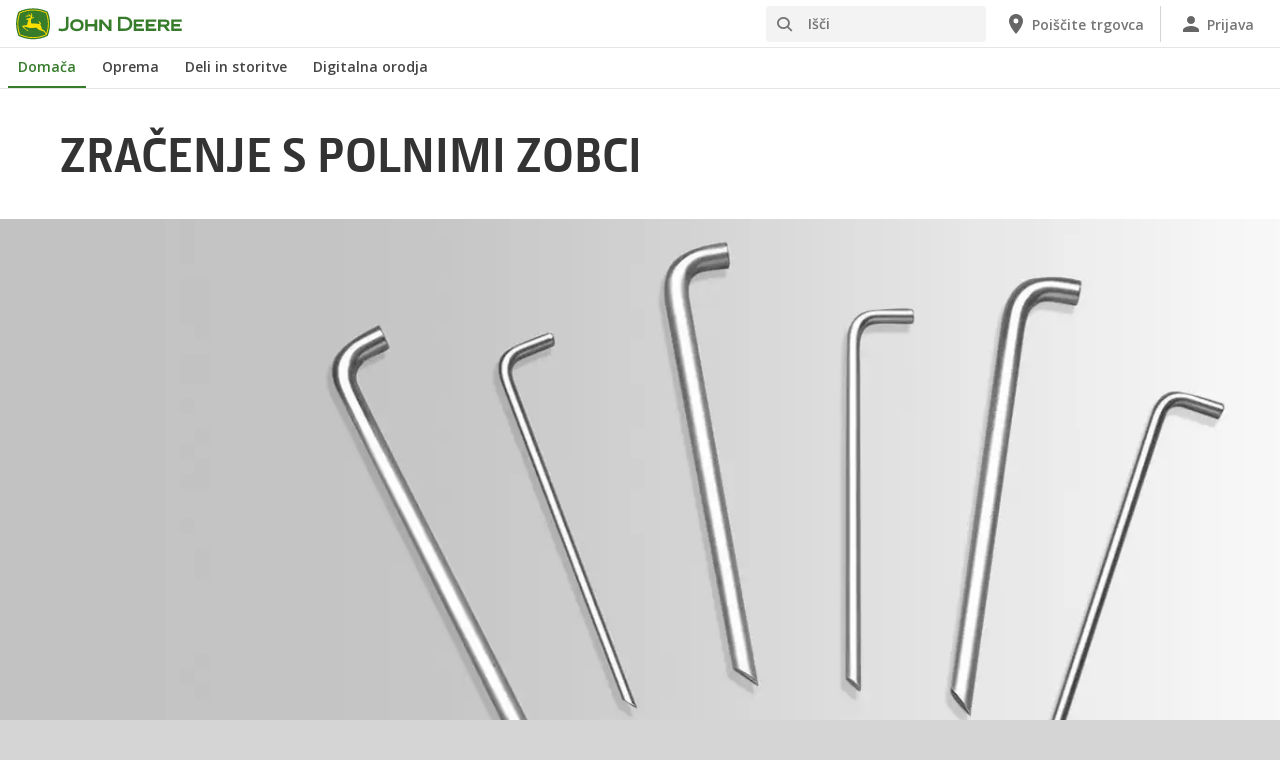

--- FILE ---
content_type: text/html; charset=UTF-8
request_url: https://www.deere.si/sl/nadomestni-deli-in-storitve/deli/golf-in-sport-travnate-povrsine-deli/rocno-vodeni-in-priklopni-prezracevalniki/zracenje-polni-zobci/
body_size: 8256
content:
<!DOCTYPE html>
<!--[if lt IE 7]><html class="no-js lt-ie10 lt-ie9 lt-ie8 lt-ie7 ie6"> <![endif]-->
<!--[if IE 7]>   <html class="no-js lt-ie10 lt-ie9 lt-ie8 ie7"> <![endif]-->
<!--[if IE 8]>   <html class="no-js lt-ie10 lt-ie9 ie8"> <![endif]-->
<!--[if IE 9]>   <html class="no-js lt-ie10 ie9"> <![endif]-->
<!--[if gt IE 9]><!-->
<html class="no-js" lang="sl" xml:lang="sl">
<!--<![endif]-->
<head>
<meta charset="utf-8">
<meta content="IE=edge" http-equiv="X-UA-Compatible">
<title>Zračenje s polnimi zobci | Dodatna oprema | Ročno vodeni in priklopni prezračevalniki | John Deere SI</title>
<!--fixed-layout-->
<!--ls:begin[meta-keywords]-->
<meta name="keywords" content="john,deere, poln, zračenje, minimalne motnje, igla križ, bajonet">
<!--ls:end[meta-keywords]-->
<!--ls:begin[meta-description]-->
<meta name="description" content="Pri zračenju s polnimi zobci, kot ga zagotavlja john Deere, so motnje minimalne.">
<!--ls:end[meta-description]-->
<!--ls:begin[custom-meta-data]-->
<meta name="country" content="si">
<meta name="language" content="sl">
<meta name="type" content="deere/pim/AT Category Subgroup.template">
<meta name="industry" content="Vzdrževanje trate in vrtov za profesionalce">
<!--ls:end[custom-meta-data]-->
<link rel="canonical" href="https://www.deere.si/sl/nadomestni-deli-in-storitve/deli/golf-in-sport-travnate-povrsine-deli/rocno-vodeni-in-priklopni-prezracevalniki/zracenje-polni-zobci/">
<!--ls:begin[stylesheet]-->
<link type="text/css" href="/assets/styles/vendor.css" rel="stylesheet">
<!--ls:end[stylesheet]-->
<!--ls:begin[stylesheet]-->
<link type="text/css" href="/assets/styles/main.css" rel="stylesheet">
<!--ls:end[stylesheet]-->
<!--ls:begin[stylesheet]-->
<link type="text/css" href="/assets/styles/comp-wrappers.css" rel="stylesheet">
<!--ls:end[stylesheet]-->
<!--ls:begin[script]-->
<script src="/assets/scripts/vendor/modernizr-custom.js"></script>
<!--ls:end[script]-->
<!--ls:begin[favicon]-->
<link href="/assets/images/image-icons/favicon.ico" rel="icon">
<!--ls:end[favicon]-->
        
<!--ls:begin[component-1501202978551]-->
<!-- OneTrust Cookies Consent Notice start for deere.com --> <script src="https://cdn.cookielaw.org/scripttemplates/otSDKStub.js" type="text/javascript" charset="UTF-8" data-domain-script="7ea4f480-19f4-4454-966f-f75aaf691d3d" data-language="sl"></script> <script type="text/javascript">function OptanonWrapper() { }</script> 
<!-- OneTrust Cookies Consent Notice end for deere.com --> <script> window.digitalData = window.digitalData || {}; </script> <script src="//assets.adobedtm.com/c271735be4ea/63ef94201497/launch-e503d5e25c80.min.js" async></script> <link rel="alternate" hreflang="sl-si" href="https://www.deere.si/sl/"> 
<!--ls:end[component-1501202978551]-->
        
        <meta name="country" content="si"><meta name="language" content="sl"><script>window.digitalData={"page":{"pageInfo":{"country":"si","language":"sl"},"category": {"pageType":"deere/pim/AT Category Subgroup.template"}}};</script>
        <!--ls:begin[head-injection]-->
<meta name="category-id" content="en_tt_work_utility_vehicles">
<meta name="category-title" content="Delovna večnamenska vozila | Večnamenska vozila Gator | John Deere TT">
<meta name="category-name" content="Večnamenska delovna vozila">
<meta name="category-path" content="/sites/deere/tt/en/website/products/gator-utility-vehicles/work-utility-vehicles/index.page">
<meta name="category-industry" content="Landscaping & Groundscare"><!--ls:end[head-injection]--><!--ls:begin[tracker-injection]--><!--ls:end[tracker-injection]--><!--ls:begin[script]--><!--ls:end[script]-->
</head>
<body>
<!--ls:begin[body]-->
<!--ls:begin[component-output]--><div id="ls-canvas" class="wrapper clearfix">
<!--ls:begin[component-1562565604976]--><!-- Header Include START -->  
<!--ls:begin[component-1563343868763]--><div class="skip-navigation-wrapper"> 
 <a id="skipLink" tabindex="1" class="sr-only sr-only-focusable" href="#MainContentSection">Pojdi na glavno vsebino</a> 
</div>
<!--ls:end[component-1563343868763]-->
<!--ls:begin[component-1478702911999]--><span style="display:none" id="consentTextYouTube">Če si želite ogledati videoposnetke, ki jih gosti YouTube, kliknite povezavo Nastavitve piškotkov in sprejmite ciljne piškotke.</span><span style="display:none" id="consentTextYouTubeLabel">Nastavitve piškotkov</span><div class="nav-container unscrolled" id="menu-0001"> 
 <main class="nav-content-wrapper"> 
  <header class="app-header"> 
   <div class="app-main-header"> 
    <div class="nav-logo-container" itemtype="http://schema.org/Corporation" itemscope> 
     <meta itemprop="name" content="John Deere"> 
     <a tabindex="0" itemprop="url" class="nav-logo" title="John Deere" aria-label="John Deere" href="/sl/index.html"></a> 
    </div> 
    <div class="nav-aux-container nav-sub-navigation-container"> 
     <ul class="nav-aux nav-pills nav-sub-navigation"> 
      <li> 
       <div class="search-input"> 
        <form method="get" action="/sl/isci/" id="searchDesktopForm" name="nav-search-form"> 
         <label class="visuallyhidden" for="searchDesktopInput">Išči</label>
         <input aria-required="false" data-msg-required="" required name="term" class="input typeahead search-input-field" tabindex="0" id="searchDesktopInput" type="text" placeholder="Išči" aria-label="Išči">
         <button class="btn btn-search" aria-hidden="true" tabindex="-1" type="submit" aria-label="Išči"><span class="icon-jd_search"></span></button> 
        </form> 
       </div> </li> 
      <li> <a href="https://dealerlocator.deere.com/servlet/country=SI?locale=sl_SI" aria-label="John Deere Poiščite trgovca"><span class="uxf-icon"> 
         <svg focusable="false" aria-hidden="true" xmlns="http://www.w3.org/2000/svg"> 
          <path d="M12 2C8.13 2 5 5.13 5 9c0 5.25 7 13 7 13s7-7.75 7-13c0-3.87-3.13-7-7-7zm0 9.5a2.5 2.5 0 0 1 0-5 2.5 2.5 0 0 1 0 5z"></path> 
          <path d="M0 0h24v24H0z" fill="none"></path> 
         </svg> </span><span class="hidden-mobile">Poiščite trgovca</span></a> </li> 
      <li class="sign-in"> <a href="/sl/digitalna-orodja/" aria-label="John Deere Prijava"><span class="uxf-icon"> 
         <svg focusable="false" aria-hidden="true" xmlns="http://www.w3.org/2000/svg"> 
          <path d="M12 12c2.21 0 4-1.79 4-4s-1.79-4-4-4-4 1.79-4 4 1.79 4 4 4zm0 2c-2.67 0-8 1.34-8 4v2h16v-2c0-2.66-5.33-4-8-4z"></path> 
          <path d="M0 0h24v24H0z" fill="none"></path> 
         </svg> </span><span class="hidden-mobile">Prijava</span></a> </li> 
      <li class="hidden-desktop"> <a aria-label="click to see menu" tabindex="0" class="nav-menu-button" href="#ls-canvas"><span class="icon-jd_hamburger"></span></a> </li> 
     </ul> 
    </div> 
   </div> 
  </header> 
  <div class="nav-content"> 
   <nav class="app-main-navigation"> 
    <a tabindex="0" aria-label="back button" class="btn-back" href="#ls-canvas"><span class="icon-jd_carrot_left"></span>Nazaj</a> 
    <ul class="nav-tier1"> 
     <li> <a class="primary-link active-primary-link" href="/sl/index.html" aria-label="John Deere Domača">Domača</a> </li> 
     <li> <a class="primary-link" href="#ls-canvas" data-target="nav-tier2-equipment" data-section="section1" aria-label="John Deere Oprema">Oprema<span class="icon-jd_carrot_right hidden-desktop"></span></a> </li> 
     <li> <a class="primary-link" href="#ls-canvas" data-target="nav-tier2-parts-and-service" data-section="section2" aria-label="John Deere Deli in storitve">Deli in storitve<span class="icon-jd_carrot_right hidden-desktop"></span></a> </li> 
     <li> <a class="primary-link" href="#ls-canvas" data-target="nav-tier2-digital-tools" data-section="section3" aria-label="John Deere Digitalna orodja">Digitalna orodja<span class="icon-jd_carrot_right hidden-desktop"></span></a> </li> 
     <li class="hidden-desktop"> <a class="additional-link" href="https://dealerlocator.deere.com/servlet/country=SI?locale=sl_SI" aria-label="John Deere Poiščite trgovca"><span class="uxf-icon"> 
        <svg focusable="false" aria-hidden="true" xmlns="http://www.w3.org/2000/svg"> 
         <path d="M12 2C8.13 2 5 5.13 5 9c0 5.25 7 13 7 13s7-7.75 7-13c0-3.87-3.13-7-7-7zm0 9.5a2.5 2.5 0 0 1 0-5 2.5 2.5 0 0 1 0 5z"></path> 
         <path d="M0 0h24v24H0z" fill="none"></path> 
        </svg> </span><span class="hidden-mobile">Poiščite trgovca</span></a> </li> 
     <li class="hidden-desktop sign-in"> <a class="additional-link" href="/sl/digitalna-orodja/" aria-label="John Deere Prijava"><span class="uxf-icon"> 
        <svg focusable="false" aria-hidden="true" xmlns="http://www.w3.org/2000/svg"> 
         <path d="M12 12c2.21 0 4-1.79 4-4s-1.79-4-4-4-4 1.79-4 4 1.79 4 4 4zm0 2c-2.67 0-8 1.34-8 4v2h16v-2c0-2.66-5.33-4-8-4z"></path> 
         <path d="M0 0h24v24H0z" fill="none"></path> 
        </svg> </span><span class="hidden-mobile">Prijava</span></a> </li> 
    </ul> 
    <ul class="nav-tier2" id="nav-tier2-equipment"> 
     <li> <a data-menu-category="Oprema" class="secondary-link" href="/sl/kmetijstvo/" data-target="nav-tier3-agriculture" aria-label="Oprema - Kmetijstvo">Kmetijstvo<span class="icon-jd_carrot_right"></span></a> </li> 
     <li> <a data-menu-category="Oprema" class="secondary-link" href="/sl/trata-vrt/" data-target="nav-tier3-lawn-and-garden" aria-label="Oprema - Izdelki za trato in vrt">Izdelki za trato in vrt<span class="icon-jd_carrot_right"></span></a> </li> 
     <li> <a data-menu-category="Oprema" class="secondary-link" href="/sl/krajinsko-urejanje-nega-tal/" data-target="nav-tier3-landscaping-and-grounds-care" aria-label="Oprema - Urejanje krajine in nega tal">Urejanje krajine in nega tal<span class="icon-jd_carrot_right"></span></a> </li> 
     <li> <a data-menu-category="Oprema" class="secondary-link" href="/sl/golf-sport-travnate-povrsine/" data-target="nav-tier3-golf-and-sports-turf" aria-label="Oprema - Travnate površine na igriščih za golf in športne travnate površine">Travnate površine na igriščih za golf in športne travnate površine<span class="icon-jd_carrot_right"></span></a> </li> 
     <li class="additional-link"> <a class="secondary-link additional-link" href="/sl/oprema/" data-target="nav-tier3-view-all-equipment">Prikaži vso opremo</a> </li> 
     <li class="additional-link"> <a class="secondary-link additional-link" href="/sl/kmetijstvo/premium-used/" data-target="nav-tier3-view-used-equipment">Rabljena oprema</a> </li> 
    </ul> 
    <ul class="nav-tier2" id="nav-tier2-parts-and-service"> 
     <li> <a data-menu-category="Deli in storitve" class="secondary-link" href="/sl/nadomestni-deli-in-storitve/deli/" data-target="nav-tier3-parts" aria-label="Deli in storitve - Deli">Deli<span class="icon-jd_carrot_right"></span></a> </li> 
     <li> <a data-menu-category="Deli in storitve" class="secondary-link" href="/sl/nadomestni-deli-in-storitve/storitve/" data-target="nav-tier3-services" aria-label="Deli in storitve - Storitve">Storitve<span class="icon-jd_carrot_right"></span></a> </li> 
     <li> <a data-menu-category="Deli in storitve" class="secondary-link" href="/sl/nadomestni-deli-in-storitve/digitalna-orodja/" data-target="nav-tier3-online-shop" aria-label="Deli in storitve - Digitalna orodja">Digitalna orodja<span class="icon-jd_carrot_right"></span></a> </li> 
     <li> <a data-menu-category="Deli in storitve" class="secondary-link" href="https://www.deere.com/en/stellarsupport/" data-target="nav-tier3-stellarsupport" aria-label="Deli in storitve - StellarSupport">StellarSupport<span class="icon-jd_carrot_right"></span></a> </li> 
    </ul> 
    <ul class="nav-tier2" id="nav-tier2-digital-tools"> 
     <li> <a data-menu-category="Digitalna orodja" class="secondary-link" href="/sl/digitalna-orodja/" data-target="nav-tier3-Digital Tools" aria-label="Digitalna orodja - Digitalna orodja">Digitalna orodja<span class="icon-jd_carrot_right"></span></a> </li> 
    </ul> 
    <div id="nav-tier3-agriculture" class="nav-tier3 section1"> 
     <div class="primary"> 
      <a data-menu-category="Oprema" class="primary-link" href="/sl/kmetijstvo/" aria-label="Kmetijstvo - Kmetijstvo">Kmetijstvo<span class="icon-jd_carrot_right"></span></a> 
     </div> 
     <div class="content"> 
      <ul> 
       <li> <a data-menu-category="Oprema" class="secondary-link" href="/sl/precizno-kmetijstvo/" aria-label="Kmetijstvo - Pametne rešitve za kmetovanje">Pametne rešitve za kmetovanje</a> </li> 
       <li> <a data-menu-category="Oprema" class="secondary-link" href="/sl/traktorji/" aria-label="Kmetijstvo - Traktorji">Traktorji</a> </li> 
       <li> <a data-menu-category="Oprema" class="secondary-link" href="/sl/kombajni/" aria-label="Kmetijstvo - Kombajni">Kombajni</a> </li> 
       <li> <a data-menu-category="Oprema" class="secondary-link" href="/sl/samovozni-kombajni-za-krmo/f8-f9-serijo/" aria-label="Kmetijstvo - Samovozni silokombajni">Samovozni silokombajni</a> </li> 
       <li> <a data-menu-category="Oprema" class="secondary-link" href="/sl/skropilniki/" aria-label="Kmetijstvo - Škropilniki">Škropilniki</a> </li> 
       <li> <a data-menu-category="Oprema" class="secondary-link" href="/sl/balirke/" aria-label="Kmetijstvo - Balirke">Balirke</a> </li> 
       <li> <a data-menu-category="Oprema" class="secondary-link" href="/sl/kosilna-enota/" aria-label="Kmetijstvo - Kosilne enote">Kosilne enote</a> </li> 
       <li> <a data-menu-category="Oprema" class="secondary-link" href="/sl/sprednji-nakladalnik/" aria-label="Kmetijstvo - Sprednji nakladalniki">Sprednji nakladalniki</a> </li> 
       <li> <a data-menu-category="Oprema" class="secondary-link" href="/sl/gator-vecnamenska-vozila/" aria-label="Kmetijstvo - Večnamenska vozila Gator">Večnamenska vozila Gator</a> </li> 
       <li> <a data-menu-category="Oprema" class="secondary-link" href="/sl/nadomestni-deli-in-storitve/storitve/#title-fea9dab3-c332-905d-1a6c-cbc9a0d649f2" aria-label="Kmetijstvo - Connected Support™">Connected Support™</a> </li> 
      </ul> 
     </div> 
    </div> 
    <div id="nav-tier3-lawn-and-garden" class="nav-tier3 section1"> 
     <div class="primary"> 
      <a data-menu-category="Oprema" class="primary-link" href="/sl/trata-vrt/" aria-label="Izdelki za trato in vrt - Izdelki za trato in vrt">Izdelki za trato in vrt<span class="icon-jd_carrot_right"></span></a> 
     </div> 
     <div class="content"> 
      <ul> 
       <li> <a data-menu-category="Oprema" class="secondary-link" href="/sl/kosilnice/oprema-s-sedezem-za-zelenice/" aria-label="Izdelki za trato in vrt - Vrtni traktorji">Vrtni traktorji</a> </li> 
       <li> <a data-menu-category="Oprema" class="secondary-link" href="/sl/gator-vecnamenska-vozila/" aria-label="Izdelki za trato in vrt - Večnamenska vozila Gator">Večnamenska vozila Gator</a> </li> 
       <li> <a data-menu-category="Oprema" class="secondary-link" href="/sl/kompaktni-vecnamenski-traktorji/" aria-label="Izdelki za trato in vrt - Kompaktni večnamenski traktorji">Kompaktni večnamenski traktorji</a> </li> 
      </ul> 
     </div> 
    </div> 
    <div id="nav-tier3-landscaping-and-grounds-care" class="nav-tier3 section1"> 
     <div class="primary"> 
      <a data-menu-category="Oprema" class="primary-link" href="/sl/krajinsko-urejanje-nega-tal/" aria-label="Urejanje krajine in nega tal - Urejanje krajine in nega tal">Urejanje krajine in nega tal<span class="icon-jd_carrot_right"></span></a> 
     </div> 
     <div class="content"> 
      <ul> 
       <li> <a data-menu-category="Oprema" class="secondary-link" href="/sl/komercialne-kosilnice/" aria-label="Urejanje krajine in nega tal - Komercialna oprema za košnjo">Komercialna oprema za košnjo</a> </li> 
       <li> <a data-menu-category="Oprema" class="secondary-link" href="/sl/gator-vecnamenska-vozila/" aria-label="Urejanje krajine in nega tal - Večnamenska vozila Gator">Večnamenska vozila Gator</a> </li> 
       <li> <a data-menu-category="Oprema" class="secondary-link" href="/sl/kompaktni-vecnamenski-traktorji/" aria-label="Urejanje krajine in nega tal - Kompaktni večnamenski traktorji">Kompaktni večnamenski traktorji</a> </li> 
       <li> <a data-menu-category="Oprema" class="secondary-link" href="/sl/vecnamenski-traktorji/" aria-label="Urejanje krajine in nega tal - Večnamenski traktorji">Večnamenski traktorji</a> </li> 
       <li> <a data-menu-category="Oprema" class="secondary-link" href="/sl/precision-turf-technology/" aria-label="Urejanje krajine in nega tal - Precizna tehnologija za opremo za travnate površine">Precizna tehnologija za opremo za travnate površine</a> </li> 
      </ul> 
     </div> 
    </div> 
    <div id="nav-tier3-golf-and-sports-turf" class="nav-tier3 section1"> 
     <div class="primary"> 
      <a data-menu-category="Oprema" class="primary-link" href="/sl/golf-sport-travnate-povrsine/" aria-label="Travnate površine na igriščih za golf in športne travnate površine - Travnate površine na igriščih za golf in športne travnate površine">Travnate površine na igriščih za golf in športne travnate površine<span class="icon-jd_carrot_right"></span></a> 
     </div> 
     <div class="content"> 
      <ul> 
       <li> <a data-menu-category="Oprema" class="secondary-link" href="/sl/precision-turf-technology/" aria-label="Travnate površine na igriščih za golf in športne travnate površine - Precizna tehnologija za opremo za travnate površine">Precizna tehnologija za opremo za travnate površine</a> </li> 
       <li> <a data-menu-category="Oprema" class="secondary-link" href="/sl/kosnja-golf-sport/kosilnice-za-zelenice/" aria-label="Travnate površine na igriščih za golf in športne travnate površine - Ročno vodene kosilnice in kosilnice s sedežem">Ročno vodene kosilnice in kosilnice s sedežem</a> </li> 
       <li> <a data-menu-category="Oprema" class="secondary-link" href="/sl/kosnja-golf-sport/kosilnice-za-cistine/" aria-label="Travnate površine na igriščih za golf in športne travnate površine - Kosilnice za čistine">Kosilnice za čistine</a> </li> 
       <li> <a data-menu-category="Oprema" class="secondary-link" href="/sl/kosnja-golf-sport/kosilnice-za-cistine-zelenice-ledine/" aria-label="Travnate površine na igriščih za golf in športne travnate površine - Kosilnice s sedežem za zelenice, čistine in ledine">Kosilnice s sedežem za zelenice, čistine in ledine</a> </li> 
       <li> <a data-menu-category="Oprema" class="secondary-link" href="/sl/kosnja-golf-sport/grablje-za-bunkerje/" aria-label="Travnate površine na igriščih za golf in športne travnate površine - Stroj za urejanje bunkerjev">Stroj za urejanje bunkerjev</a> </li> 
       <li> <a data-menu-category="Oprema" class="secondary-link" href="/sl/kosnja-golf-sport/skropilniki/" aria-label="Travnate površine na igriščih za golf in športne travnate površine - Škropilniki za golf igrišča">Škropilniki za golf igrišča</a> </li> 
       <li> <a data-menu-category="Oprema" class="secondary-link" href="/sl/gator-vecnamenska-vozila/" aria-label="Travnate površine na igriščih za golf in športne travnate površine - Večnamenska vozila Gator">Večnamenska vozila Gator</a> </li> 
       <li> <a data-menu-category="Oprema" class="secondary-link" href="/sl/kompaktni-vecnamenski-traktorji/" aria-label="Travnate površine na igriščih za golf in športne travnate površine - Kompaktni večnamenski traktorji">Kompaktni večnamenski traktorji</a> </li> 
      </ul> 
     </div> 
    </div> 
    <div id="nav-tier3-view-all-equipment" class="nav-tier3 section1"> 
     <div class="primary"> 
      <a class="primary-link" href="/sl/oprema/">Prikaži vso opremo<span class="icon-jd_carrot_right"></span></a> 
     </div> 
     <div class="content"> 
      <ul></ul> 
     </div> 
    </div> 
    <div id="nav-tier3-view-used-equipment" class="nav-tier3 section1"> 
     <div class="primary"> 
      <a class="primary-link" href="/sl/kmetijstvo/premium-used/">Rabljena oprema<span class="icon-jd_carrot_right"></span></a> 
     </div> 
     <div class="content"> 
      <ul></ul> 
     </div> 
    </div> 
    <div id="nav-tier3-parts" class="nav-tier3 section2"> 
     <div class="primary"> 
      <a data-menu-category="Deli in storitve" class="primary-link" href="/sl/nadomestni-deli-in-storitve/deli/" aria-label="Deli - Deli">Deli<span class="icon-jd_carrot_right"></span></a> 
     </div> 
     <div class="content"></div> 
    </div> 
    <div id="nav-tier3-services" class="nav-tier3 section2"> 
     <div class="primary"> 
      <a data-menu-category="Deli in storitve" class="primary-link" href="/sl/nadomestni-deli-in-storitve/storitve/" aria-label="Storitve - Storitve">Storitve<span class="icon-jd_carrot_right"></span></a> 
     </div> 
     <div class="content"> 
      <ul></ul> 
     </div> 
    </div> 
    <div id="nav-tier3-online-shop" class="nav-tier3 section2"> 
     <div class="primary"> 
      <a data-menu-category="Deli in storitve" class="primary-link" href="/sl/nadomestni-deli-in-storitve/digitalna-orodja/" aria-label="Digitalna orodja - Digitalna orodja">Digitalna orodja<span class="icon-jd_carrot_right"></span></a> 
     </div> 
     <div class="content"></div> 
    </div> 
    <div id="nav-tier3-stellarsupport" class="nav-tier3 section2"> 
     <div class="primary"> 
      <a data-menu-category="Deli in storitve" class="primary-link" href="https://www.deere.com/en/stellarsupport/" aria-label="StellarSupport - StellarSupport">StellarSupport<span class="icon-jd_carrot_right"></span></a> 
     </div> 
     <div class="content"></div> 
    </div> 
    <div id="nav-tier3-Digital Tools" class="nav-tier3 section3"> 
     <div class="primary"> 
      <a data-menu-category="Digitalna orodja" class="primary-link" href="/sl/digitalna-orodja/" aria-label="Digitalna orodja - Digitalna orodja">Digitalna orodja<span class="icon-jd_carrot_right"></span></a> 
     </div> 
     <div class="content"></div> 
    </div> 
   </nav> 
   <div class="nav-screen-mobile"></div> 
  </div> 
 </main> 
</div><div class="nav-screen"></div><div id='MainContentSection'> 
<!--ls:end[component-1478702911999]-->  <!-- Header Include END --><!--ls:end[component-1562565604976]--><!--ls:begin[component-1562565604979]-->
<!--ls:end[component-1562565604979]--><!--ls:begin[component-1562565604981]--><!--ls:end[component-1562565604981]--><!--ls:begin[component-1562565604978]--><div id="title-26e5fb25-4243-63a4-13ca-d8937bad424a" class="container title-main">
   <h1>ZRAČENJE S POLNIMI ZOBCI</h1>
</div><!--ls:end[component-1562565604978]--><!--ls:begin[component-1562565604987]--><div id="hero-c508a236-180c-bee5-9633-9b7345092d66" class="hero ">
<div class="container">
<div class="content">
<div class="hero-background">
<picture><source media="(min-width: 992px)" srcset="/assets/images/region-2/products/attachments/category-page-attachments/precision-tine-series-solid-tines-0067591-hero.jpg"/><source media="(min-width: 768px)" srcset="/assets/images/region-2/products/attachments/category-page-attachments/precision-tine-series-solid-tines-0067591-hero.jpg"/><source media="(min-width: 320px)" srcset="/assets/images/region-2/products/attachments/category-page-attachments/precision-tine-series-solid-tines-0067591-hero.jpg"/><img src="/assets/images/region-2/products/attachments/category-page-attachments/precision-tine-series-solid-tines-0067591-hero.jpg" alt="Golf in šport, dodatna oprema, ročno vodeni in priklopni prezračevalniki, zračenje s polnimi zobci, studio"></picture>
</div>
<div class="hero-text hero-middle hero-center text-xs-center text-sm-center g-f-color-white"></div>
</div>
</div>
</div>
<!--ls:end[component-1562565604987]--><!--ls:begin[component-1562565604988]--><div data-action="nesting" id="nesting-07928871-ceb4-0e61-85f6-3b27f1e8b0e3" class="container nesting g-bg-white" data-group-name="nesting-component-wbma-minimal-disruption">
   <div class="nesting-content text-xs-center g-f-color-black">
      <h2>Minimalne motnje</h2><p>Ustvari luknjo, toda ne odstrani čepka. Izboljša gibanje plina med koreninskim območjem in atmosfero. Na ta način so posegi v vašo travnato površino minimalni, zato je ta način idealen v zelo prometnih situacijah.</p></div>
   <div class="row">
      <div class="col col-sm-4 col-md-4"></div>
      <div class="col col-sm-4 col-md-4"></div>
      <div class="col col-sm-4 col-md-4"></div>
   </div>
</div><!--ls:end[component-1562565604988]--><!--ls:begin[component-1562565604989]--><div class="components-container ">
   <div id="block-content-78491789-96a9-78bb-5e72-afb0170e00ec" class="component" data-sequence="1" data-group="nesting-component-wbma-minimal-disruption">
      <div class="block-content secondary row">
         <div class="image-cont col-xs-12 col-sm-6 col-md-12 ">
            <div class="image-wrapper"></div>
         </div>
      </div>
   </div>
</div><!--ls:end[component-1562565604989]--><!--ls:begin[component-1562565604993]--><div data-action="nesting" id="nesting-167c4258-6a66-c29a-3ac8-06b11fcb94f1" class="container nesting equal-height" data-group-name="nesting-block">
   <div class="row">
      <div class="col col-sm-6 col-md-6"></div>
      <div class="col col-sm-6 col-md-6"></div>
      <div class="col col-sm-6 col-md-6"></div>
      <div class="col col-sm-6 col-md-6"></div>
   </div>
</div><!--ls:end[component-1562565604993]--><!--ls:begin[component-1562565604994]--><div class="components-container ">
   <div id="block-content-5de5ff56-d3f9-1c11-cf4a-0291f33fcfbc" class="component" data-sequence="1" data-group="nesting-block">
      <div class="block-content secondary row">
         <div class="image-cont col-xs-12 col-sm-6 col-md-12 ">
            <div class="image-wrapper">
               <div><picture class="image"><source media="(min-width: 992px)" srcset="/assets/images/region-2/products/attachments/category-page-attachments/needle-5181f.jpg"/><source media="(min-width: 768px)" srcset="/assets/images/region-2/products/attachments/category-page-attachments/needle-5181f.jpg"/><source media="(min-width: 320px)" srcset="/assets/images/region-2/products/attachments/category-page-attachments/needle-5181f.jpg"/><img src="/assets/images/region-2/products/attachments/category-page-attachments/needle-5181f.jpg" alt="Golf in šport, dodatna oprema, ročno vodeni in priklopni prezračevalniki, zračenje s polnimi zobci, studio, igla"></picture></div>
            </div>
         </div>
         <div class="content col-xs-12 col-sm-6 col-md-12 ">
            <h3 class="title ">Igla</h3>
            <p class="description ">Iglasti zobci omogočajo medsezonsko obdelavo, saj koreninam dovajajo zrak in vodo. Igra se skoraj ne prekine. Za vse tiste, ki verjamejo v &ldquo;malo in pogosto&rdquo;.</p> 
            <p class="description ">&nbsp;</p>
         </div>
      </div>
   </div>
</div><!--ls:end[component-1562565604994]--><!--ls:begin[component-1562565604995]--><div class="components-container ">
   <div id="block-content-587a8d38-add1-0b12-0de5-268a730fb586" class="component" data-sequence="2" data-group="nesting-block">
      <div class="block-content secondary row">
         <div class="image-cont col-xs-12 col-sm-6 col-md-12 ">
            <div class="image-wrapper">
               <div><picture class="image"><source media="(min-width: 992px)" srcset="/assets/images/region-2/products/attachments/category-page-attachments/solid-51812f.jpg"/><source media="(min-width: 768px)" srcset="/assets/images/region-2/products/attachments/category-page-attachments/solid-51812f.jpg"/><source media="(min-width: 320px)" srcset="/assets/images/region-2/products/attachments/category-page-attachments/solid-51812f.jpg"/><img src="/assets/images/region-2/products/attachments/category-page-attachments/solid-51812f.jpg" alt="Golf in šport, dodatna oprema, ročno vodeni in priklopni prezračevalniki, zračenje s polnimi zobci, studio, polni"></picture></div>
            </div>
         </div>
         <div class="content col-xs-12 col-sm-6 col-md-12 ">
            <h3 class="title ">Polni</h3>
            <p class="description ">&ldquo;Konvencionalni&rdquo; polni zobci, ki prinašajo dolgotrajne koristi zasnove HD.</p>
         </div>
      </div>
   </div>
</div><!--ls:end[component-1562565604995]--><!--ls:begin[component-1562565604996]--><div data-action="nesting" id="nesting-167c4258-6a66-c29a-3ac8-06b11fcb94f1" class="container nesting equal-height" data-group-name="nesting-block">
   <div class="row">
      <div class="col col-sm-6 col-md-6"></div>
      <div class="col col-sm-6 col-md-6"></div>
      <div class="col col-sm-6 col-md-6"></div>
      <div class="col col-sm-6 col-md-6"></div>
   </div>
</div><!--ls:end[component-1562565604996]--><!--ls:begin[component-1562565604997]--><div class="components-container ">
   <div id="block-content-6442f033-3cc9-e419-29f4-6028bb73cbe6" class="component" data-sequence="1" data-group="nesting-block">
      <div class="block-content secondary row">
         <div class="image-cont col-xs-12 col-sm-6 col-md-12 ">
            <div class="image-wrapper">
               <div><picture class="image"><source media="(min-width: 992px)" srcset="/assets/images/region-2/products/attachments/category-page-attachments/cross-51813f.jpg"/><source media="(min-width: 768px)" srcset="/assets/images/region-2/products/attachments/category-page-attachments/cross-51813f.jpg"/><source media="(min-width: 320px)" srcset="/assets/images/region-2/products/attachments/category-page-attachments/cross-51813f.jpg"/><img src="/assets/images/region-2/products/attachments/category-page-attachments/cross-51813f.jpg" alt="Golf in šport, dodatna oprema, ročno vodeni in priklopni prezračevalniki, zračenje s polnimi zobci, studio, križ"></picture></div>
            </div>
         </div>
         <div class="content col-xs-12 col-sm-6 col-md-12 ">
            <h3 class="title ">Križ</h3>
            <p class="description ">Oblika križa ustvari odprtino večje površine v primerjavi s polnim zobcem enakovredne velikosti.</p>
         </div>
      </div>
   </div>
</div><!--ls:end[component-1562565604997]--><!--ls:begin[component-1562565604998]--><div class="components-container ">
   <div id="block-content-334548b3-6ed0-3fc4-8127-7c626d81d4cf" class="component" data-sequence="2" data-group="nesting-block">
      <div class="block-content secondary row">
         <div class="image-cont col-xs-12 col-sm-6 col-md-12 ">
            <div class="image-wrapper">
               <div><picture class="image"><source media="(min-width: 992px)" srcset="/assets/images/region-2/products/attachments/category-page-attachments/bayonet-51814f.jpg"/><source media="(min-width: 768px)" srcset="/assets/images/region-2/products/attachments/category-page-attachments/bayonet-51814f.jpg"/><source media="(min-width: 320px)" srcset="/assets/images/region-2/products/attachments/category-page-attachments/bayonet-51814f.jpg"/><img src="/assets/images/region-2/products/attachments/category-page-attachments/bayonet-51814f.jpg" alt="Golf in šport, dodatna oprema, ročno vodeni in priklopni prezračevalniki, zračenje s polnimi zobci, studio, bajonet"></picture></div>
            </div>
         </div>
         <div class="content col-xs-12 col-sm-6 col-md-12 ">
            <h3 class="title ">Bajonet</h3>
            <p class="description ">Velika površina in majhni posegi v igralno površino. Luknje ostanejo odprte dolgo časa (bajonet usmerite v smeri vožnje).</p>
         </div>
      </div>
   </div>
</div><!--ls:end[component-1562565604998]--><!--ls:begin[component-1562565604982]--><div data-action="nesting" id="nesting-96b9af3e-3f23-e095-def4-a910daa2cecb" class="container nesting g-bg-white zero-padding" data-group-name="nesting-image-panel">
   <div class="nesting-content text-xs-center g-f-color-black"><p>&nbsp;</p> <h2>Sorodne teme</h2> <p>&nbsp;</p></div>
   <div class="row">
      <div class="col col-sm-12 col-md-6"></div>
      <div class="col col-sm-12 col-md-6"></div>
   </div>
</div><!--ls:end[component-1562565604982]--><!--ls:begin[component-1562565604990]--><div class="components-container">
   <div class="component" id="image-panel-4133ab79-9d83-7063-9c98-cec81999379d" data-sequence="1" data-group="nesting-image-panel">
      <div class="panel-content "><a class="image-panel text-align-top" href="/sl/nadomestni-deli-in-storitve/deli/golf-in-sport-travnate-povrsine-deli/rocno-vodeni-in-priklopni-prezracevalniki/splosne-informacije-o-zobcih/"><picture class="image"><source media="(min-width: 992px)" srcset="/assets/images/region-2/products/attachments/category-page-attachments/general-tine-e95092740v-pane.jpg"/><source media="(min-width: 768px)" srcset="/assets/images/region-2/products/attachments/category-page-attachments/general-tine-e95092740v-pane.jpg"/><source media="(min-width: 320px)" srcset="/assets/images/region-2/products/attachments/category-page-attachments/general-tine-e95092740v-pane.jpg"/><img src="/assets/images/region-2/products/attachments/category-page-attachments/general-tine-e95092740v-pane.jpg" alt="Ročno vodeni in priklopni prezračevalniki, golf in šport" title="Ročno vodeni in priklopni prezračevalniki, golf in šport"></picture><div class="image-text image-panel-grey-bg">
               <h3 class="title shadow">SPLOŠNE INFORMACIJE O ZOBCIH</h3><span class="cta g-f-color-yellow shadow">Začnimo<span class="icon-jd_carrot_right"></span></span></div></a></div>
   </div>
</div><!--ls:end[component-1562565604990]--><!--ls:begin[component-1562565604991]--><div class="components-container">
   <div class="component" id="image-panel-0dbdb375-7a4a-2529-dca8-07d1f7d02648" data-sequence="2" data-group="nesting-image-panel">
      <div class="panel-content "><a class="image-panel text-align-top" href="/sl/nadomestni-deli-in-storitve/deli/golf-in-sport-travnate-povrsine-deli/rocno-vodeni-in-priklopni-prezracevalniki/kako-izbrati-ustrezne-zobce/"><picture class="image"><source media="(min-width: 992px)" srcset="/assets/images/region-2/products/attachments/category-page-attachments/select-the-tine--430217v.jpg"/><source media="(min-width: 768px)" srcset="/assets/images/region-2/products/attachments/category-page-attachments/select-the-tine--430217v.jpg"/><source media="(min-width: 320px)" srcset="/assets/images/region-2/products/attachments/category-page-attachments/select-the-tine--430217v.jpg"/><img src="/assets/images/region-2/products/attachments/category-page-attachments/select-the-tine--430217v.jpg" alt="Ročno vodeni in priklopni prezračevalniki, golf in šport, podrobnosti" title="Ročno vodeni in priklopni prezračevalniki, golf in šport, podrobnosti"></picture><div class="image-text image-panel-grey-bg">
               <h3 class="title shadow">KAKO IZBRATI USTREZNE ZOBCE?</h3><span class="cta g-f-color-yellow shadow">Začnimo<span class="icon-jd_carrot_right"></span></span></div></a></div>
   </div>
</div><!--ls:end[component-1562565604991]--><!--ls:begin[component-1562565604992]--><div data-action="nesting" id="nesting-16e1603b-3824-89ac-93fb-418ae5a2cca3" class="container nesting g-bg-light-gray" data-group-name="link-list">
   <div class="row">
      <div class="col col-sm-4 col-md-4"></div>
      <div class="col col-sm-4 col-md-4"></div>
      <div class="col col-sm-4 col-md-4"></div>
   </div>
</div><!--ls:end[component-1562565604992]--><!--ls:begin[component-1562565604983]--><div class="components-container">
   <div class="component" data-sequence="1" data-group="link-list">
      <div id="link-list-simple-7fb17adc-f690-c518-f216-c031b65d371a" class="link-list-simple">
         <h4>VEČ ...</h4>
         <ul>
            <li><a href="/sl/nadomestni-deli-in-storitve/storitve/expertcheck/" target="_blank" aria-label="VEČ&nbsp;... - Expert Check">Expert Check</a></li>
            <li><a href="/sl/nadomestni-deli-in-storitve/deli/" target="_blank" aria-label="VEČ&nbsp;... - Nadomestni deli in storitve">Nadomestni deli in storitve</a></li>
         </ul>
      </div>
   </div>
</div><!--ls:end[component-1562565604983]--><!--ls:begin[component-1562565604984]--><!--ls:end[component-1562565604984]--><!--ls:begin[component-1562565604985]--><!--ls:end[component-1562565604985]--><!--ls:begin[component-1562565604986]--><div id="disclaimer-b932c201-a52a-8449-3efa-ce7127d8c992" class="disclaimer-comp solid-bg border-top g-bg-light-gray g-f-color-dark-gray">
<div class="container">
<div class="disclaimer-font"><p>* Za informacije glede skladnosti in podrobnejše specifikacije se obrnite na svojega lokalnega zastopnika za John Deere.</p></div>
</div>
</div>
<!--ls:end[component-1562565604986]--><!--ls:begin[component-1562565604977]-->
<!--ls:end[component-1562565604977]--><!--ls:begin[component-1562565604980]--><!-- Footer Include START -->  </div><footer class="ls-area footer container" id="ls-row-1-area-1"> 
 <!--ls:begin[component-1478702911994]-->
 <div class="container"> 
  <div class="row link-list-accordian" data-action="linkListAccordian"> 
   <div id="products-support" class="link-list-group col-md-4"> 
    <h4>Izdelki in podpora</h4> 
    <ul> 
     <li><a href="/sl/oprema/" target="_self" aria-label="Izdelki in podpora - Oprema">Oprema</a></li> 
     <li><a href="/sl/nadomestni-deli-in-storitve/deli/" target="_self" aria-label="Izdelki in podpora - Deli">Deli</a></li> 
     <li><a href="https://dealerlocator.deere.com/servlet/country=SI?locale=sl_SI" target="_blank" aria-label="Izdelki in podpora - Poiščite trgovca">Poiščite trgovca</a></li> 
     <li><a href="https://rmi.deere.com/" target="_blank" aria-label="Izdelki in podpora - Informacije o popravilu in vzdrževanju">Informacije o popravilu in vzdrževanju</a></li> 
    </ul> 
   </div> 
   <div id="company-information" class="link-list-group col-md-4"> 
    <h4>Podatki o podjetju</h4> 
    <ul> 
     <li><a href="/sl/nase-podjetje/stik-z-nami/" target="_self" aria-label="Podatki o podjetju - Stik z nami">Stik z nami</a></li> 
     <li><a href="/sl/nase-podjetje/junior-club/" target="_self" aria-label="Podatki o podjetju - Junior Club">Junior Club</a></li> 
     <li><a href="/sl/nadomestni-deli-in-storitve/digitalna-orodja/" target="_self" aria-label="Podatki o podjetju - Digitalna orodja">Digitalna orodja</a></li> 
     <li><a href="/sl/nase-podjetje/vodstvo/" target="_blank" aria-label="Podatki o podjetju - Vodstvo">Vodstvo</a></li> 
     <li><a href="/sl/nase-podjetje/novice-in-naznanila/" target="_self" aria-label="Podatki o podjetju - Novice in naznanila">Novice in naznanila</a></li> 
     <li><a href="https://about.deere.com/en-us/explore-john-deere/ethics-compliance/" target="_blank" aria-label="Podatki o podjetju - Etika in skladnost">Etika in skladnost</a></li> 
    </ul> 
   </div> 
  </div> 
 </div>
 <!--ls:end[component-1478702911994]-->
 <!--ls:begin[component-1626214882229]-->
 <div id="generic-content-block-ba57d802-9192-d5e7-b9ba-28a4fa79e830"> 
  <div class="container" data-action="genericComponent"> 
   <div class="generic-copy-block"> 
    <div class="row"> 
     <div class="col-sm-12 col-md-12"> 
      <div class="content">
       <p><a href="https://megatrade.si/" target="_blank" rel="noopener"><img src="/assets/images/region-2/home-page/megatrade-logo-png.png
" width="120" height="41" alt="sloga" style="float: left;"></a></p>
      </div> 
     </div> 
    </div> 
   </div> 
  </div> 
 </div>
 <!--ls:end[component-1626214882229]-->
 <!--ls:begin[component-1478702911995]-->
 <div class="country-selector" id="country-selector-0001">
  <a class="country-link" href="/sl/globalni-izbirnik-drzav/" target="_blank"><img class="flag" src="/assets/images/common/country-selector/slovenia-flag.png" alt=""> Slovenija</a>
 </div>
 <!--ls:end[component-1478702911995]-->
 <!--ls:begin[component-1478702911996]-->
 <a data-placement="top" data-toggle="tooltip" href="#" class="circle-btn back-to-top-btn" title="Nazaj na vrh"><span class="icon-jd_carrot_up"></span></a>
 <script>var APP = window.APP = window.APP || {};  APP.fallbackSearchPath="/search-auto/wex-autocomplete?v.app=deere-autocomplete-json&amp;v.function=deere-autocomplete-collection&amp;bag-of-words=true&amp;filter=&amp;dictionary=deere-ddc-xml-ndws-autocomplete&amp;num=10&amp;str=%QUERY";</script> 
 <div class="utility-links" id="footer-utitily-links"> 
  <ul> 
   <li> <a href="/sl/oprema/">Zemljevid spletnega mesta</a> </li> 
   <li> <a href="/sl/izjava-o-zasebnosti/">Izjava o zasebnosti</a> </li> 
   <li> <a href="/sl/izjava-o-zasebnosti/upravljanje-piskotkov/">Upravljanje Piskotkov</a> </li> 
   <li> <a href="/sl/izjava-o-zasebnosti/pogoji/">Pogoji uporabe</a> </li> 
   <li> <a href="/sl/ponudnik/">Ponudnik</a> </li> 
   <li> <a href="/sl/nase-podjetje/stik-z-nami/">Stik z nami</a> </li> 
  </ul> 
 </div>
 <button style="font-family: &quot;Helvetica Neue&quot;, Helvetica, Arial, sans-serif;font-size: 12px;border: 0px solid grey;color: rgb(102, 102, 102);background-color: rgb(229, 230, 230);margin: 0 auto;display:block;" id="ot-sdk-btn" class="ot-sdk-show-settings">Cookie Preferences</button>
 <div class="copyright"> 
  <p>Copyright ©
   
    2026
   Deere &amp; Company. Vse pravice pridržane.</p> 
 </div>
 <div class="social-icons"> 
  <ul role="list"> 
   <li role="listitem"> <a href="http://www.facebook.com/JohnDeereUSCA" role="button" aria-label="facebook"><span class="footer-icon icon-jd_facebook"></span></a> </li> 
   <li role="listitem"> <a href="https://www.youtube.com/user/JohnDeere" role="button" aria-label="youtube"><span class="footer-icon icon-jd_youtube"></span></a> </li> 
  </ul> 
 </div> 
 <!--ls:end[component-1478702911996]-->
</footer>   <!-- Footer Include END --><!--ls:end[component-1562565604980]--></div>
<!--ls:end[component-output]-->
<!--ls:begin[script]-->
<script src="/assets/scripts/vendor/jquery-1.12.3.min.js"></script>
<!--ls:end[script]-->
<!--ls:begin[script]--><script src="/assets/scripts/vendor.js"></script>
<!--ls:end[script]-->
<!--ls:begin[script]--><script src="/assets/scripts/main.js"></script>
<!--ls:end[script]-->
<script src="https://apis.google.com/js/client.js?onload=onGoogleLoad"></script> <!--ls:end[body]--><!--ls:begin[page_track]--><!--ls:end[page_track]-->
</body>
</html>


--- FILE ---
content_type: text/css
request_url: https://www.deere.si/assets/styles/comp-wrappers.css
body_size: 1198
content:
.ls-canvas .ls-cmp-wrap{padding:0}.ls-canvas .iw_component{margin:0}.nesting-edit-wrapper{max-width:580px}.carousel.carousel-html-fragment{max-width:348px}.disclaimers .container.disclaimers-html-fragment{max-width:580px}.news-listing-component-fragment{display:block!important}.partslookup-component .widget .product-select{position:relative;width:300px;margin:0}.partslookup-component .product-select{position:relative;width:300px;margin:20px auto 0 auto}.partslookup-component .select-header{text-align:left;border:1px solid #ccc;border-radius:4px;box-shadow:0 1px 1px rgba(0,0,0,.075) inset;padding:6px 12px;color:#999;position:relative;cursor:pointer;margin:5px 0;width:100%}.partslookup-component .select-header i{right:8px;position:absolute;top:8px}.partslookup-component .fa-chevron-down::before{content:"\f078"}.fa{display:inline-block;font:normal normal normal 14px/1 FontAwesome;font-size:inherit;text-rendering:auto;-webkit-font-smoothing:antialiased;-moz-osx-font-smoothing:grayscale}.partslookup-component .widget .selections{bottom:auto}.partslookup-component .selections{width:100%;background-color:#fff;z-index:10000;display:none;color:#999;font-size:14px;border:1px solid #ccc;border-radius:4px;box-shadow:0 1px 1px rgba(0,0,0,.075) inset;position:absolute}.partslookup-component .selections div{border-bottom:1px solid #ccc;text-align:left}.partslookup-component .sub-selections{display:none}.partslookup-component .selections div{border-bottom:1px solid #ccc;text-align:left}.partslookup-component .selections div a{padding:6px 12px;display:block;color:#999;text-decoration:none}.partslookup-component a,.partslookup-component a:active,.partslookup-component a:link,.partslookup-component a:visited{color:#00660c;text-decoration:underline;border:none;font-size:16px;outline:0}.partslookup-component a{cursor:pointer}.partslookup-component a{color:#337ab7;text-decoration:none}.partslookup-component a{background-color:transparent}.partslookup-component .form-inline .form-control{display:inline-block;width:auto;vertical-align:middle}.partslookup-component .form-control:focus{border-color:#66afe9;outline:0;-webkit-box-shadow:inset 0 1px 1px rgba(0,0,0,.075),0 0 8px rgba(102,175,233,.6);box-shadow:inset 0 1px 1px rgba(0,0,0,.075),0 0 8px rgba(102,175,233,.6)}.partslookup-component .form-control{background-color:#fff;background-image:none;border:1px solid #ccc;border-radius:4px;box-shadow:0 1px 1px rgba(0,0,0,.075) inset;color:#000;display:block;line-height:1.42857;padding:6px 12px;transition:border-color .15s ease-in-out 0s,box-shadow .15s ease-in-out 0s;vertical-align:middle;width:100%}.partslookup-component .form-control{display:block;width:100%;height:34px;padding:6px 12px;line-height:1.42857143;color:#555;background-color:#fff;background-image:none;border:1px solid #ccc;border-radius:4px;-webkit-box-shadow:inset 0 1px 1px rgba(0,0,0,.075);box-shadow:inset 0 1px 1px rgba(0,0,0,.075);-webkit-transition:border-color ease-in-out .15s,-webkit-box-shadow ease-in-out .15s;-o-transition:border-color ease-in-out .15s,box-shadow ease-in-out .15s;transition:border-color ease-in-out .15s,box-shadow ease-in-out .15s}.partslookup-component button,.partslookup-component input,.partslookup-component select,.partslookup-component textarea{font-family:inherit;font-size:inherit;line-height:inherit}.partslookup-component input{line-height:normal}.partslookup-component button,.partslookup-component input,.partslookup-component optgroup,.partslookup-component select,.partslookup-component textarea{color:inherit;font:inherit;margin:0}.partslookup-component .selections div img{width:75px}.partslookup-component img{vertical-align:middle}.partslookup-component img{border:0}.partslookup-component td,.partslookup-component th{padding:0}.partslookup-component .tableWithCaption caption,.partslookup-component .tableWithCaption tr td,.partslookup-component .tableWithCaption tr th{padding:5px 8px 4px;text-align:left}.partslookup-component .tableWithCaption caption,.tableWithCaption tr td,.tableWithCaption tr th{padding:5px 8px 4px;text-align:left}.tableWithCaption caption,.tableWithCaption tr td,.tableWithCaption tr th{padding:5px 8px 4px;text-align:left}.partslookup-component td,.partslookup-component th{padding:0}.partslookup-component .tableWithCaption tr th{background-color:#00660c;color:#fff;font-size:14px}.partslookup-component button,.partslookup-component html input[type=button],.partslookup-component input[type=reset],.partslookup-component input[type=submit]{-webkit-appearance:button;cursor:pointer}.partslookup-component .btn-deere-small{padding:2px 8px;background-color:#00660c;color:#fff;width:auto}.partslookup-component .icon-jd_carrot_down{position:absolute;right:10px;top:15px}#rd-locationsearch{width:50%;padding:0}

--- FILE ---
content_type: application/x-javascript
request_url: https://assets.adobedtm.com/c271735be4ea/63ef94201497/16c43f0a437a/RC5897e484b4404c2d8b3df99af6a7b914-source.min.js
body_size: -5
content:
// For license information, see `https://assets.adobedtm.com/c271735be4ea/63ef94201497/16c43f0a437a/RC5897e484b4404c2d8b3df99af6a7b914-source.js`.
_satellite.__registerScript('https://assets.adobedtm.com/c271735be4ea/63ef94201497/16c43f0a437a/RC5897e484b4404c2d8b3df99af6a7b914-source.min.js', "_satellite.getVar(\"funcLib_navInfo_linkIds_local\");");

--- FILE ---
content_type: application/x-javascript
request_url: https://assets.adobedtm.com/c271735be4ea/63ef94201497/16c43f0a437a/RCe475cf26d89246a681ab9ae9513d8f52-source.min.js
body_size: 164
content:
// For license information, see `https://assets.adobedtm.com/c271735be4ea/63ef94201497/16c43f0a437a/RCe475cf26d89246a681ab9ae9513d8f52-source.js`.
_satellite.__registerScript('https://assets.adobedtm.com/c271735be4ea/63ef94201497/16c43f0a437a/RCe475cf26d89246a681ab9ae9513d8f52-source.min.js', "\"yes\"==_satellite.getVar(\"OT Targeting Cookies Allowed\")&&(localStorage.setItem(\"L: env_is3PTDisabled\",\"false\"),_satellite.logger.warn(\"Rule: L: TrustArc Consent Listener > DC > fire_pixels | _leo.config.pageBottomFired:\",window._leo.config.pageBottomFired)),\"no\"==_satellite.getVar(\"OT Targeting Cookies Allowed\")&&(localStorage.setItem(\"L: env_is3PTDisabled\",\"true\"),_satellite.getVar(\"L: funcLib_deleteCookies\"));");

--- FILE ---
content_type: application/x-javascript
request_url: https://assets.adobedtm.com/c271735be4ea/63ef94201497/16c43f0a437a/RC8aa15ef8d047421ea815b432fb89d3ee-source.min.js
body_size: -43
content:
// For license information, see `https://assets.adobedtm.com/c271735be4ea/63ef94201497/16c43f0a437a/RC8aa15ef8d047421ea815b432fb89d3ee-source.js`.
_satellite.__registerScript('https://assets.adobedtm.com/c271735be4ea/63ef94201497/16c43f0a437a/RC8aa15ef8d047421ea815b432fb89d3ee-source.min.js', "");

--- FILE ---
content_type: application/x-javascript
request_url: https://assets.adobedtm.com/c271735be4ea/63ef94201497/16c43f0a437a/RC52484541dfdb4153b6620882e6f332ee-source.min.js
body_size: 96
content:
// For license information, see `https://assets.adobedtm.com/c271735be4ea/63ef94201497/16c43f0a437a/RC52484541dfdb4153b6620882e6f332ee-source.js`.
_satellite.__registerScript('https://assets.adobedtm.com/c271735be4ea/63ef94201497/16c43f0a437a/RC52484541dfdb4153b6620882e6f332ee-source.min.js', "try{void 0===window._sdi.tagFrameworkLoaded&&\"yes\"==_satellite.getVar(\"OT Targeting Cookies Allowed\")&&_satellite.getVar(\"L: funcLib_3PT_Framework\")}catch(e){_satellite.logger.log(\"L: funcLib_3PT_Framework -- not ready yet\"+e)}");

--- FILE ---
content_type: application/x-javascript;charset=utf-8
request_url: https://somni.deere.com/id?d_visid_ver=5.5.0&d_fieldgroup=A&mcorgid=8CC867C25245ADC30A490D4C%40AdobeOrg&mid=81730008855270845578242351036288267343&d_coppa=true&ts=1769041003732
body_size: -41
content:
{"mid":"81730008855270845578242351036288267343"}

--- FILE ---
content_type: application/x-javascript
request_url: https://assets.adobedtm.com/c271735be4ea/63ef94201497/16c43f0a437a/RC69f06e8e2ca44663bd6a40ba3af350d2-source.min.js
body_size: 205
content:
// For license information, see `https://assets.adobedtm.com/c271735be4ea/63ef94201497/16c43f0a437a/RC69f06e8e2ca44663bd6a40ba3af350d2-source.js`.
_satellite.__registerScript('https://assets.adobedtm.com/c271735be4ea/63ef94201497/16c43f0a437a/RC69f06e8e2ca44663bd6a40ba3af350d2-source.min.js', "appEventData=window.appEventData||[],appEventData.push({event:\"Page Loaded\",shimmed:!0,page:{breadCrumbs:_satellite.getVar(\"shim_breadcrumbs\"),pageCategory:_satellite.getVar(\"shim_pageCategory\"),subsection:_satellite.getVar(\"shim_subsection\"),subsection2:_satellite.getVar(\"shim_subsection2\"),subsection3:_satellite.getVar(\"shim_subsection3\"),pageName:_satellite.getVar(\"shim_pageName\"),pageType:_satellite.getVar(\"shim_pageType\"),siteCountry:_satellite.getVar(\"shim_country\"),siteLanguage:_satellite.getVar(\"shim_language\"),siteName:_leo.config.siteName,locale:_satellite.getVar(\"shim_language\")+\"_\"+_satellite.getVar(\"shim_country\"),equipmentCategory:{jdSuperCategory:_satellite.getVar(\"shim_jdSuperCategory\"),jdCategory:_satellite.getVar(\"shim_jdCategory\"),jdSeries:_satellite.getVar(\"shim_jdSeries\")}}});");